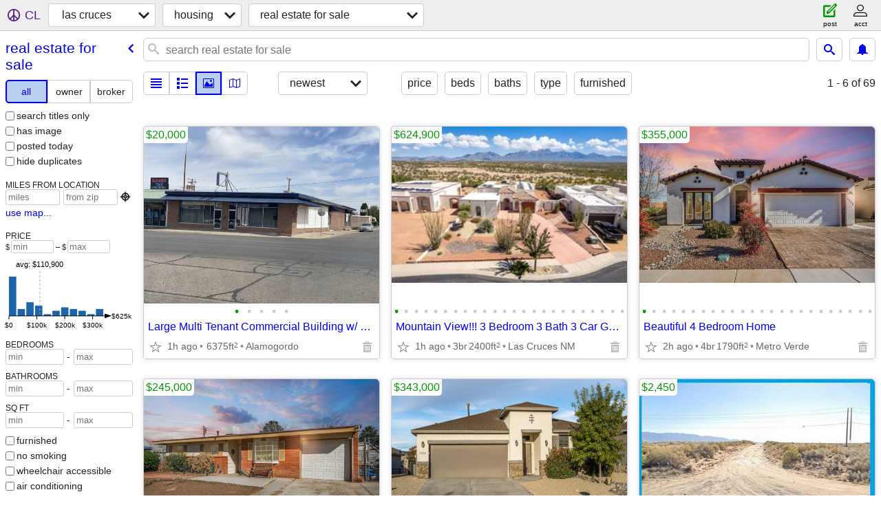

--- FILE ---
content_type: text/html; charset=utf-8
request_url: https://lascruces.craigslist.org/search/rea
body_size: 9263
content:
<!DOCTYPE html>
<html>
<head>
    
	<meta charset="UTF-8">
	<meta http-equiv="X-UA-Compatible" content="IE=Edge">
	<meta name="viewport" content="width=device-width,initial-scale=1">
	<meta property="og:site_name" content="craigslist">
	<meta name="twitter:card" content="preview">
	<meta property="og:title" content="las cruces real estate - craigslist">
	<meta name="description" content="las cruces real estate - craigslist">
	<meta property="og:description" content="las cruces real estate - craigslist">
	<meta property="og:url" content="https://lascruces.craigslist.org/search/rea">
	<title>las cruces real estate - craigslist</title>
	<link rel="canonical" href="https://lascruces.craigslist.org/search/rea">
	<link rel="alternate" href="https://lascruces.craigslist.org/search/rea" hreflang="x-default">



    <link rel="icon" href="/favicon.ico" id="favicon" />

<script type="application/ld+json" id="ld_searchpage_data" >
    {"description":"Real Estate in Las Cruces, NM","@type":"SearchResultsPage","breadcrumb":{"@context":"https://schema.org","@type":"BreadcrumbList","itemListElement":[{"item":"https://lascruces.craigslist.org","@type":"ListItem","position":1,"name":"lascruces.craigslist.org"},{"@type":"ListItem","item":"https://lascruces.craigslist.org/search/hhh","name":"housing","position":2},{"@type":"ListItem","item":"https://lascruces.craigslist.org/search/rea","position":3,"name":"real estate for sale"}]},"@context":"https://schema.org"}
</script>


<script type="application/ld+json" id="ld_searchpage_results" >
    {"@context":"https://schema.org","@type":"ItemList","itemListElement":[{"item":{"address":{"addressRegion":"NM","@type":"PostalAddress","addressLocality":"Las Cruces","postalCode":"","streetAddress":"","addressCountry":""},"numberOfBedrooms":3,"name":"Mountain View!!!  3 Bedroom 3 Bath 3 Car Garage!!!! 2400 Square Feet!!","@context":"http://schema.org","latitude":32.3714662619682,"@type":"House","numberOfBathroomsTotal":3,"longitude":-106.726172598741},"@type":"ListItem","position":"0"},{"position":"1","item":{"@type":"House","latitude":32.3897779930995,"@context":"http://schema.org","numberOfBathroomsTotal":3,"longitude":-106.742968283547,"address":{"postalCode":"","streetAddress":"","addressCountry":"","addressRegion":"NM","@type":"PostalAddress","addressLocality":"Dona Ana"},"numberOfBedrooms":4,"name":"Beautiful 4 Bedroom Home"},"@type":"ListItem"},{"@type":"ListItem","item":{"longitude":-106.753903183067,"numberOfBathroomsTotal":2,"latitude":32.2900982336548,"@type":"House","@context":"http://schema.org","name":"Now for sale 3 Bedroom Home in Las Cruces","numberOfBedrooms":3,"address":{"addressRegion":"NM","@type":"PostalAddress","addressLocality":"Las Cruces","streetAddress":"","postalCode":"","addressCountry":""}},"position":"2"},{"position":"3","item":{"latitude":32.3731089319667,"@type":"House","@context":"http://schema.org","longitude":-106.76828786147,"numberOfBathroomsTotal":2,"numberOfBedrooms":4,"address":{"addressLocality":"Dona Ana","@type":"PostalAddress","addressRegion":"NM","addressCountry":"","postalCode":"","streetAddress":""},"name":"4 Bedroom home in Parkhill Estates"},"@type":"ListItem"},{"@type":"ListItem","item":{"address":{"addressLocality":"Los Lunas","addressRegion":"NM","@type":"PostalAddress","addressCountry":"","postalCode":"","streetAddress":""},"name":"Spacious 0.59 Acres Lot","@context":"http://schema.org","latitude":34.7806008106324,"@type":"Place","longitude":-106.711498576651},"position":"4"},{"position":"5","item":{"latitude":33.3660035379138,"@type":"Apartment","@context":"http://schema.org","longitude":-105.65833396728,"numberOfBathroomsTotal":2,"numberOfBedrooms":2,"address":{"@type":"PostalAddress","addressRegion":"NM","addressLocality":"Ruidoso","streetAddress":"","postalCode":"","addressCountry":""},"name":"Beautifully Renovated Condo/Your New Mountain Retreat (2 Bed, 2 Baths)"},"@type":"ListItem"},{"item":{"latitude":32.6582797668705,"@type":"House","@context":"http://schema.org","longitude":-107.102447733771,"numberOfBathroomsTotal":3,"numberOfBedrooms":4,"address":{"postalCode":"","streetAddress":"","addressCountry":"","@type":"PostalAddress","addressRegion":"NM","addressLocality":"Hatch"},"name":"WILL CONSIDER TRADE!! SOUTHWEST HOME 3.68 ACRES WATER RIGHTS!"},"@type":"ListItem","position":"6"},{"position":"7","item":{"numberOfBedrooms":3,"address":{"@type":"PostalAddress","addressRegion":"NM","addressLocality":"Alamogordo","postalCode":"","streetAddress":"","addressCountry":""},"name":"1994 Oakcreek - 3BR/2BA Manufactured Home in 55+ Community","@context":"http://schema.org","latitude":32.8649783021574,"@type":"House","longitude":-105.992726460445,"numberOfBathroomsTotal":2},"@type":"ListItem"},{"position":"8","@type":"ListItem","item":{"@context":"http://schema.org","@type":"House","latitude":32.8642953364656,"numberOfBathroomsTotal":2,"longitude":-105.99185212685,"address":{"addressLocality":"Alamogordo","@type":"PostalAddress","addressRegion":"NM","addressCountry":"","postalCode":"","streetAddress":""},"numberOfBedrooms":2,"name":"2001 Clayton - 2BR/2BA MANUFACTURED HOME IN 55+ COMMUNITY"}},{"position":"9","@type":"ListItem","item":{"numberOfBedrooms":3,"address":{"addressCountry":"","postalCode":"","streetAddress":"","addressLocality":"Alamogordo","addressRegion":"NM","@type":"PostalAddress"},"name":"RENT-TO-OWN Opportunity","@context":"http://schema.org","@type":"House","latitude":32.912683914093,"longitude":-105.945413897557,"numberOfBathroomsTotal":2}},{"position":"10","@type":"ListItem","item":{"longitude":-106.681797017511,"@type":"Place","latitude":35.2492980487158,"@context":"http://schema.org","name":"Amazing Lot 1 Acre in Sandoval County","address":{"addressLocality":"Corrales","@type":"PostalAddress","addressRegion":"NM","addressCountry":"","streetAddress":"","postalCode":""}}},{"position":"11","@type":"ListItem","item":{"latitude":32.4239938867073,"@type":"Place","@context":"http://schema.org","longitude":-106.636000500949,"numberOfBathroomsTotal":1,"address":{"addressLocality":"Organ","addressRegion":"NM","@type":"PostalAddress","addressCountry":"","streetAddress":"","postalCode":""},"name":"SHOP for Rent 🚚"}},{"position":"12","item":{"numberOfBathroomsTotal":2,"longitude":-105.953398064432,"latitude":32.9774000700073,"@type":"House","@context":"http://schema.org","name":"HUGE 4 Bed-2 Bath Fixer Upper w/ INVESTOR FINANCING!","address":{"addressCountry":"","postalCode":"","streetAddress":"","addressLocality":"Alamogordo","@type":"PostalAddress","addressRegion":"NM"},"numberOfBedrooms":4},"@type":"ListItem"},{"@type":"ListItem","item":{"address":{"postalCode":"","streetAddress":"","addressCountry":"","@type":"PostalAddress","addressRegion":"NM","addressLocality":"Alamogordo"},"numberOfBedrooms":5,"name":"Distribution Facility w/ Loading Docks, Garages, RV, Office, Apartment","latitude":32.8932004842706,"@type":"Apartment","@context":"http://schema.org","numberOfBathroomsTotal":3,"longitude":-105.948500994157},"position":"13"},{"position":"14","@type":"ListItem","item":{"@context":"http://schema.org","@type":"Apartment","latitude":33.1480011182873,"longitude":-105.863499267507,"address":{"postalCode":"","streetAddress":"","addressCountry":"","@type":"PostalAddress","addressRegion":"NM","addressLocality":"Bent"},"name":"Storage Units For Sale--SELLER FINANCING AVAILABLE"}},{"position":"15","item":{"name":"Oversize Storage Units For Sale---Seller Financing!!!","address":{"addressCountry":"","streetAddress":"","postalCode":"","addressLocality":"Alamogordo","@type":"PostalAddress","addressRegion":"NM"},"longitude":-105.948500994157,"@context":"http://schema.org","@type":"Apartment","latitude":32.8932004842706},"@type":"ListItem"},{"@type":"ListItem","item":{"address":{"@type":"PostalAddress","addressRegion":"NM","addressLocality":"Alamogordo","streetAddress":"","postalCode":"","addressCountry":""},"name":"Large Multi Tenant Commercial Building w/ Seller Financing Available","@type":"Apartment","latitude":32.8932004842706,"@context":"http://schema.org","longitude":-105.948500994157},"position":"16"},{"item":{"address":{"postalCode":"","streetAddress":"","addressCountry":"","@type":"PostalAddress","addressRegion":"NM","addressLocality":"Las Cruces"},"numberOfBedrooms":3,"name":"FORECLOSURE!!!   Bank-Owned Deal. Investor-Friendly!!!!!","@type":"Apartment","latitude":32.3093014871154,"@context":"http://schema.org","numberOfBathroomsTotal":3,"longitude":-106.775308886291},"@type":"ListItem","position":"17"},{"position":"18","@type":"ListItem","item":{"@context":"http://schema.org","@type":"House","latitude":32.397718042224,"longitude":-106.65786972703,"numberOfBathroomsTotal":3,"numberOfBedrooms":3,"address":{"postalCode":"","streetAddress":"","addressCountry":"","addressRegion":"NM","@type":"PostalAddress","addressLocality":"Organ"},"name":"3 Bed Home For Sale now at 165,000"}},{"position":"19","item":{"numberOfBathroomsTotal":4,"longitude":-106.716726816531,"@context":"http://schema.org","@type":"House","latitude":32.2632557339122,"name":"One-Of-A-Kind Home For Sale","address":{"addressCountry":"","postalCode":"","streetAddress":"","addressLocality":"Las Cruces","addressRegion":"NM","@type":"PostalAddress"},"numberOfBedrooms":5},"@type":"ListItem"},{"@type":"ListItem","item":{"numberOfBedrooms":3,"address":{"postalCode":"","streetAddress":"","addressCountry":"","addressRegion":"NM","@type":"PostalAddress","addressLocality":"Las Cruces"},"name":"3 Bedroom Home in prime location!","@type":"House","latitude":32.3177096427585,"@context":"http://schema.org","longitude":-106.723530690348,"numberOfBathroomsTotal":2},"position":"20"},{"position":"21","@type":"ListItem","item":{"name":"New Duplex Available for sale","numberOfBedrooms":4,"address":{"addressLocality":"Las Cruces","addressRegion":"NM","@type":"PostalAddress","addressCountry":"","streetAddress":"","postalCode":""},"longitude":-106.764237622817,"numberOfBathroomsTotal":3,"latitude":32.3023996375156,"@type":"Apartment","@context":"http://schema.org"}},{"item":{"numberOfBathroomsTotal":3,"longitude":-106.753903183067,"@context":"http://schema.org","@type":"Apartment","latitude":32.2900982336548,"name":"Tri-Plex For Sale on Main Street, Las Cruces.","address":{"addressLocality":"Las Cruces","addressRegion":"NM","@type":"PostalAddress","addressCountry":"","streetAddress":"","postalCode":""},"numberOfBedrooms":3},"@type":"ListItem","position":"22"},{"item":{"name":"Charming 3 bed home now available for $339,000","numberOfBedrooms":3,"address":{"@type":"PostalAddress","addressRegion":"NM","addressLocality":"Las Cruces","postalCode":"","streetAddress":"","addressCountry":""},"longitude":-106.72990198103,"numberOfBathroomsTotal":2,"@type":"House","latitude":32.2934007623858,"@context":"http://schema.org"},"@type":"ListItem","position":"23"},{"position":"24","@type":"ListItem","item":{"name":"2007 72 x 18 Solitaire Mobile Home","address":{"addressCountry":"","streetAddress":"","postalCode":"","addressLocality":"Mesilla","@type":"PostalAddress","addressRegion":"NM"},"numberOfBedrooms":3,"numberOfBathroomsTotal":2,"longitude":-106.815409056455,"@context":"http://schema.org","latitude":32.2783399937838,"@type":"House"}},{"item":{"name":"2017 Clayton - 3BR/2BA Manufactured Home in 55+ Community","address":{"addressLocality":"Alamogordo","@type":"PostalAddress","addressRegion":"NM","addressCountry":"","streetAddress":"","postalCode":""},"longitude":-105.948500994157,"@context":"http://schema.org","latitude":32.8932004842706,"@type":"House"},"@type":"ListItem","position":"25"},{"position":"26","item":{"address":{"postalCode":"","streetAddress":"","addressCountry":"","@type":"PostalAddress","addressRegion":"NM","addressLocality":"Alamogordo"},"name":"Large Lot for sale","@context":"http://schema.org","latitude":32.9092925769038,"@type":"Apartment","longitude":-105.922395891096},"@type":"ListItem"},{"position":"27","item":{"address":{"addressRegion":"NM","@type":"PostalAddress","addressLocality":"Los Lunas","streetAddress":"","postalCode":"","addressCountry":""},"name":"Located just east of Belen, this 2.5-Acre","@type":"Place","latitude":34.7806008106324,"@context":"http://schema.org","longitude":-106.711498576651},"@type":"ListItem"},{"item":{"name":"2001 Karsten - 3/2 NEWLY REMODELED Manufactured Home in 55+ Community","address":{"@type":"PostalAddress","addressRegion":"NM","addressLocality":"Alamogordo","postalCode":"","streetAddress":"","addressCountry":""},"numberOfBedrooms":3,"numberOfBathroomsTotal":2,"longitude":-105.990281076576,"@context":"http://schema.org","@type":"House","latitude":32.8660778081662},"@type":"ListItem","position":"28"},{"item":{"@context":"http://schema.org","latitude":32.8932004842706,"@type":"Place","longitude":-105.948500994157,"address":{"@type":"PostalAddress","addressRegion":"NM","addressLocality":"Alamogordo","streetAddress":"","postalCode":"","addressCountry":""},"name":"5 ACRE LOT - SOUTH GATE ESTATES LOT 13,ALAMOGORDO, NM,$20K FULL PRICE"},"@type":"ListItem","position":"29"},{"position":"30","item":{"name":"Blowout Sale on Mobile Homes","address":{"addressCountry":"","streetAddress":"","postalCode":"","addressLocality":"Mesilla Park","@type":"PostalAddress","addressRegion":"NM"},"numberOfBedrooms":3,"numberOfBathroomsTotal":2,"longitude":-106.714697972979,"latitude":32.210001025731,"@type":"House","@context":"http://schema.org"},"@type":"ListItem"},{"position":"31","item":{"name":"Residential Rental Properties - 3 Homes","address":{"@type":"PostalAddress","addressRegion":"NM","addressLocality":"Alamogordo","postalCode":"","streetAddress":"","addressCountry":""},"longitude":-105.949894427515,"@context":"http://schema.org","@type":"House","latitude":32.9082165621646},"@type":"ListItem"},{"item":{"longitude":-105.694498490349,"numberOfBathroomsTotal":1,"@type":"House","latitude":32.6295006697804,"@context":"http://schema.org","name":"CABIN","address":{"@type":"PostalAddress","addressRegion":"NM","addressLocality":"Timberon","streetAddress":"","postalCode":"","addressCountry":""}},"@type":"ListItem","position":"32"},{"item":{"address":{"addressLocality":"Deming","@type":"PostalAddress","addressRegion":"NM","addressCountry":"","streetAddress":"","postalCode":""},"name":"TWO 1/2 ACRE LOTS","@context":"http://schema.org","@type":"Place","latitude":32.23179805913,"longitude":-107.746604129279},"@type":"ListItem","position":"33"},{"item":{"address":{"addressCountry":"","postalCode":"","streetAddress":"","addressLocality":"Rodeo","@type":"PostalAddress","addressRegion":"NM"},"name":"20 Acres near Animas, NM For Sale By Owner","@context":"http://schema.org","latitude":32.0529985577599,"@type":"Place","longitude":-108.906900960136},"@type":"ListItem","position":"34"},{"@type":"ListItem","item":{"numberOfBedrooms":3,"address":{"addressCountry":"","streetAddress":"","postalCode":"","addressLocality":"White Sands Missile Range","addressRegion":"NM","@type":"PostalAddress"},"name":"3 bedroom, 2 bath,  1 ACRE LEVEL LOT","latitude":32.2239004088824,"@type":"House","@context":"http://schema.org","longitude":-106.263101806206,"numberOfBathroomsTotal":2},"position":"35"},{"position":"36","item":{"address":{"addressLocality":"Fairacres","@type":"PostalAddress","addressRegion":"NM","addressCountry":"","streetAddress":"","postalCode":""},"name":"140 ACRES for 224K. ON I-10.","@context":"http://schema.org","latitude":32.2434342589907,"@type":"Apartment","longitude":-107.297306096222},"@type":"ListItem"},{"item":{"numberOfBathroomsTotal":2,"longitude":-106.804098296622,"@type":"House","latitude":32.3223981563958,"@context":"http://schema.org","name":"3-Bed 2-Bath Fixer-Upper w/ Casita Available!","address":{"addressCountry":"","streetAddress":"","postalCode":"","addressLocality":"Las Cruces","@type":"PostalAddress","addressRegion":"NM"},"numberOfBedrooms":3},"@type":"ListItem","position":"37"},{"position":"38","item":{"address":{"addressCountry":"","postalCode":"","streetAddress":"","addressLocality":"Las Cruces","addressRegion":"NM","@type":"PostalAddress"},"name":"Off Market Investment Property - Las Cruces","@context":"http://schema.org","@type":"Apartment","latitude":32.3223981563958,"longitude":-106.804098296622},"@type":"ListItem"},{"position":"39","@type":"ListItem","item":{"address":{"addressCountry":"","streetAddress":"","postalCode":"","addressLocality":"Tyrone","addressRegion":"NM","@type":"PostalAddress"},"name":"1.9  Acres, Silver City New Mexico","@context":"http://schema.org","latitude":32.6497931160095,"@type":"Place","longitude":-108.330201750634}},{"@type":"ListItem","item":{"numberOfBathroomsTotal":2,"longitude":-105.991405219769,"@type":"House","latitude":32.8651971720351,"@context":"http://schema.org","name":"2006 Patriot - 3BR/2BA MANUFACTURED HOME IN 55+ COMMUNITY","address":{"addressCountry":"","postalCode":"","streetAddress":"","addressLocality":"Alamogordo","@type":"PostalAddress","addressRegion":"NM"},"numberOfBedrooms":3},"position":"40"},{"@type":"ListItem","item":{"name":"I BUY DISTRESSSED MULTIFAMILY PROPERTIES 5 to 50 Units plus","address":{"addressCountry":"","streetAddress":"","postalCode":"","addressLocality":"Las Cruces","addressRegion":"NM","@type":"PostalAddress"},"longitude":-106.753903183067,"@context":"http://schema.org","latitude":32.2900982336548,"@type":"Apartment"},"position":"41"},{"@type":"ListItem","item":{"name":"Columbus / Deming, NM - 10 Acres - $196 Monthly Payments","address":{"@type":"PostalAddress","addressRegion":"NM","addressLocality":"Columbus","postalCode":"","streetAddress":"","addressCountry":""},"longitude":-107.60155699866,"latitude":31.9077646429002,"@type":"Place","@context":"http://schema.org"},"position":"42"},{"position":"43","@type":"ListItem","item":{"name":"BLOWOUT Home Sale","numberOfBedrooms":3,"address":{"addressLocality":"Mesilla Park","addressRegion":"NM","@type":"PostalAddress","addressCountry":"","postalCode":"","streetAddress":""},"longitude":-106.714697972979,"numberOfBathroomsTotal":2,"latitude":32.210001025731,"@type":"House","@context":"http://schema.org"}},{"position":"44","item":{"latitude":32.2239004088824,"@type":"Place","@context":"http://schema.org","longitude":-106.263101806206,"address":{"addressCountry":"","streetAddress":"","postalCode":"","addressLocality":"White Sands Missile Range","@type":"PostalAddress","addressRegion":"NM"},"name":"GREAT DEAL - VACANT LAND"},"@type":"ListItem"},{"position":"45","item":{"name":"MUST SELL VACANT LAND","address":{"@type":"PostalAddress","addressRegion":"NM","addressLocality":"Las Cruces","postalCode":"","streetAddress":"","addressCountry":""},"longitude":-106.804098296622,"@type":"Place","latitude":32.3223981563958,"@context":"http://schema.org"},"@type":"ListItem"},{"position":"46","@type":"ListItem","item":{"@context":"http://schema.org","@type":"House","latitude":32.210001025731,"longitude":-106.714697972979,"numberOfBathroomsTotal":2,"numberOfBedrooms":3,"address":{"addressLocality":"Mesilla Park","addressRegion":"NM","@type":"PostalAddress","addressCountry":"","postalCode":"","streetAddress":""},"name":"Unbelievable Deal on Mobile Home"}},{"position":"47","item":{"numberOfBedrooms":3,"address":{"addressRegion":"NM","@type":"PostalAddress","addressLocality":"Las Cruces","streetAddress":"","postalCode":"","addressCountry":""},"name":"Charming 3BR/3BA Alameda Home w/ Multiple Living Areas + Large Yard","@context":"http://schema.org","latitude":32.3252331515659,"@type":"House","longitude":-106.788859911103,"numberOfBathroomsTotal":3},"@type":"ListItem"},{"item":{"@context":"http://schema.org","@type":"House","latitude":32.210001025731,"longitude":-106.714697972979,"numberOfBathroomsTotal":2,"numberOfBedrooms":3,"address":{"addressRegion":"NM","@type":"PostalAddress","addressLocality":"Mesilla Park","postalCode":"","streetAddress":"","addressCountry":""},"name":"New Mobile Home Available! Price Drop!"},"@type":"ListItem","position":"48"},{"position":"49","item":{"longitude":-107.26689808012,"latitude":33.160599314286,"@type":"House","@context":"http://schema.org","name":"TrC..E.Butte","address":{"addressLocality":"Williamsburg","@type":"PostalAddress","addressRegion":"NM","addressCountry":"","streetAddress":"","postalCode":""}},"@type":"ListItem"},{"item":{"@context":"http://schema.org","latitude":32.1800061121997,"@type":"Place","longitude":-106.702574186035,"address":{"@type":"PostalAddress","addressRegion":"NM","addressLocality":"San Miguel","postalCode":"","streetAddress":"","addressCountry":""},"name":"1 acre Lot available for Owner Financing!"},"@type":"ListItem","position":"50"},{"item":{"name":"1 acre Lot available for Owner Financing!","address":{"addressLocality":"San Miguel","addressRegion":"NM","@type":"PostalAddress","addressCountry":"","postalCode":"","streetAddress":""},"longitude":-106.70359920753,"@type":"Place","latitude":32.1796783803409,"@context":"http://schema.org"},"@type":"ListItem","position":"51"},{"item":{"longitude":-106.704808148478,"numberOfBathroomsTotal":2,"latitude":32.1792681425596,"@type":"Place","@context":"http://schema.org","name":"1 acre Lot available for Owner Financing!","address":{"@type":"PostalAddress","addressRegion":"NM","addressLocality":"San Miguel","postalCode":"","streetAddress":"","addressCountry":""}},"@type":"ListItem","position":"52"},{"item":{"@context":"http://schema.org","@type":"House","latitude":32.210001025731,"numberOfBathroomsTotal":2,"longitude":-106.714697972979,"address":{"addressCountry":"","streetAddress":"","postalCode":"","addressLocality":"Mesilla Park","addressRegion":"NM","@type":"PostalAddress"},"numberOfBedrooms":3,"name":"$8000 Price Drop - Mobile Homes for Sale"},"@type":"ListItem","position":"53"},{"@type":"ListItem","item":{"longitude":-106.714697972979,"latitude":32.210001025731,"@type":"Place","@context":"http://schema.org","name":"Land for a Mobile Home","address":{"addressLocality":"Mesilla Park","addressRegion":"NM","@type":"PostalAddress","addressCountry":"","postalCode":"","streetAddress":""}},"position":"54"},{"item":{"longitude":-106.253414235806,"@context":"http://schema.org","latitude":32.2195081144251,"@type":"Apartment","name":"Address Rental,  alquiler de direccion","address":{"addressLocality":"White Sands Missile Range","addressRegion":"NM","@type":"PostalAddress","addressCountry":"","postalCode":"","streetAddress":""}},"@type":"ListItem","position":"55"},{"position":"56","item":{"name":"Prime Buildable 7 Acres Land in Hanover, NM","address":{"addressCountry":"","postalCode":"","streetAddress":"","addressLocality":"Bayard","addressRegion":"NM","@type":"PostalAddress"},"longitude":-107.954500146357,"@context":"http://schema.org","latitude":32.8045003150534,"@type":"Place"},"@type":"ListItem"},{"item":{"longitude":-108.330201750634,"@context":"http://schema.org","latitude":32.6497931160095,"@type":"Place","name":"Spacious 6-Acre Lot in Grant County, NM","address":{"addressLocality":"Tyrone","addressRegion":"NM","@type":"PostalAddress","addressCountry":"","postalCode":"","streetAddress":""}},"@type":"ListItem","position":"57"},{"position":"58","@type":"ListItem","item":{"address":{"addressCountry":"","streetAddress":"","postalCode":"","addressLocality":"Organ","addressRegion":"NM","@type":"PostalAddress"},"name":"7563 El Centro Boulevard","@context":"http://schema.org","latitude":32.4317941341298,"@type":"Place","longitude":-106.679556752532}},{"@type":"ListItem","item":{"address":{"addressLocality":"Las Cruces","@type":"PostalAddress","addressRegion":"NM","addressCountry":"","postalCode":"","streetAddress":""},"name":"Off-Grid 0.17 Acre Lot in Los Lunas","@context":"http://schema.org","@type":"Place","latitude":32.5834996072852,"longitude":-106.771402460044},"position":"59"},{"position":"60","item":{"name":"🚨OPEN HOUSES TOMORROW🚨 New Las Cruces Homes!","address":{"addressCountry":"","streetAddress":"","postalCode":"","addressLocality":"Organ","@type":"PostalAddress","addressRegion":"NM"},"numberOfBedrooms":3,"numberOfBathroomsTotal":2,"longitude":-106.677971951271,"@context":"http://schema.org","@type":"House","latitude":32.4181474253661},"@type":"ListItem"},{"item":{"name":"New Mobile Homes For Sale","numberOfBedrooms":3,"address":{"addressCountry":"","streetAddress":"","postalCode":"","addressLocality":"Mesilla Park","addressRegion":"NM","@type":"PostalAddress"},"longitude":-106.714697972979,"numberOfBathroomsTotal":2,"@type":"House","latitude":32.210001025731,"@context":"http://schema.org"},"@type":"ListItem","position":"61"}]}
</script>

    <style>
        body {
            font-family: sans-serif;
        }

        #no-js {
            position: fixed;
            z-index: 100000;
            top: 0;
            bottom: 0;
            left: 0;
            right: 0;
            overflow:auto;
            margin: 0;
            background: transparent;
        }

        #no-js h1 {
            margin: 0;
            padding: .5em;
            color: #00E;
            background-color: #cccccc;
        }

        #no-js  p {
            margin: 1em;
        }

        .no-js header,
        .no-js form,
        .no-js .tsb,
        .unsupported-browser header,
        .unsupported-browser form,
        .unsupported-browser .tsb {
            display: none;
        }

        #curtain {
            display: none;
            position: fixed;
            z-index: 9000;
            top: 0;
            bottom: 0;
            left: 0;
            right: 0;
            margin: 0;
            padding: 0;
            border: 0;
            background: transparent;
        }

        .show-curtain #curtain {
            display: block;
        }

        #curtain .cover,
        #curtain .content {
            position: absolute;
            display: block;
            top: 0;
            bottom: 0;
            left: 0;
            right: 0;
            margin: 0;
            padding: 0;
            border: 0;
        }

        #curtain .cover {
            z-index: 1;
            background-color: white;
        }

        .show-curtain #curtain .cover {
            opacity: 0.7;
        }

        .show-curtain.clear #curtain .cover {
            opacity: 0;
        }

        .show-curtain.opaque #curtain .cover {
            opacity: 1;
        }

        #curtain .content {
            z-index: 2;
            background: transparent;
            color: #00E;

            display: flex;
            flex-direction: column;
            justify-content: center;
            align-items: center;
        }

        .unrecoverable #curtain .content,
        .unsupported-browser #curtain .content {
            display: block;
            align-items: start;
        }

        #curtain h1 {
            margin: 0;
            padding: .5em;
            background-color: #cccccc;
        }

        #curtain  p {
            margin: 1em;
            color: black;
        }

        .pacify #curtain .icom-:after {
            content: "\eb23";
        }

        #curtain .text {
            display: none;
        }

        .loading #curtain .text.loading,
        .reading #curtain .text.reading,
        .writing #curtain .text.writing,
        .saving #curtain .text.saving,
        .searching #curtain .text.searching,
        .unrecoverable #curtain .text.unrecoverable,
        .message #curtain .text.message {
            display: block;
        }

        .unrecoverable #curtain .text.unrecoverable {
        }

        @keyframes rotate {
            from {
                transform: rotate(0deg);
            }
            to {
                transform: rotate(359deg);
            }
        }

        .pacify #curtain .icom- {
            font-size: 3em;
            animation: rotate 2s infinite linear;
        }
    </style>

    <style>
        body {
            margin: 0;
            border: 0;
            padding: 0;
        }

        ol.cl-static-search-results, .cl-static-header {
            display:none;
        }

        .no-js ol.cl-static-search-results, .no-js .cl-static-header {
            display:block;
        }
    </style>


</head>

<body  class="no-js"  >



    <div class="cl-content">
        <main>
        </main>
    </div>

    <div id="curtain">
        <div class="cover"></div>
        <div class="content">
            <div class="icom-"></div>
            <div class="text loading">loading</div>
            <div class="text reading">reading</div>
            <div class="text writing">writing</div>
            <div class="text saving">saving</div>
            <div class="text searching">searching</div>
            <div id="curtainText" class="text message"></div>
            <div class="text unrecoverable">
                 <p><a id="cl-unrecoverable-hard-refresh" href="#" onclick="location.reload(true);">refresh the page.</a></p>
             </div>
         </div>
    </div>



    <script>
        (function() {
            try {
                window.onpageshow = function(event) {
                    if (event.persisted && cl.upTime()>1000 && /iPhone/.test(navigator.userAgent)) {
                        window.location.reload();
                    }
                };

                window.addEventListener('DOMContentLoaded', function() {
                    document.body.classList.remove('no-js');
                });
                document.body.classList.remove('no-js');
            } catch(e) {
                console.log(e);
            }
        })();
    </script>

    
     
     <script src="https://www.craigslist.org/static/www/d58afecda5261cb9fcb91b2d144412254d004485.js" crossorigin="anonymous"></script>
     <script>
         window.cl.init(
             'https://www.craigslist.org/static/www/',
             '',
             'www',
             'search',
             {
'defaultLocale': "en_US",
'initialCategoryAbbr': "rea",
'location': {"postal":"88006","country":"US","areaId":334,"region":"NM","radius":4.6,"lat":32.312,"lon":-106.778,"url":"lascruces.craigslist.org","city":"Las Cruces"},
'seoLinks': 0
},
             0
         );
     </script>
     

    
    <iframe id="cl-local-storage" src="https://www.craigslist.org/static/www/localStorage-092e9f9e2f09450529e744902aa7cdb3a5cc868d.html" style="display:none;"></iframe>
    


    <script>
        window.cl.specialCurtainMessages = {
            unsupportedBrowser: [
                "We've detected you are using a browser that is missing critical features.",
                "Please visit craigslist from a modern browser."
            ],
            unrecoverableError: [
                "There was an error loading the page."
            ]
        };
    </script>
    <div class="cl-static-header">
        <a href="/">craigslist</a>
            <h1>Real Estate in Las Cruces, NM</h1>
    </div>

    <ol class="cl-static-search-results">
        <li class="cl-static-hub-links">
            <div>see also</div>
        </li>
        <li class="cl-static-search-result" title="Mountain View!!!  3 Bedroom 3 Bath 3 Car Garage!!!! 2400 Square Feet!!">
            <a href="https://lascruces.craigslist.org/reb/d/las-cruces-mountain-view-bedroom-bath/7910325644.html">
                <div class="title">Mountain View!!!  3 Bedroom 3 Bath 3 Car Garage!!!! 2400 Square Feet!!</div>

                <div class="details">
                    <div class="price">$624,900</div>
                    <div class="location">
                        Las Cruces NM
                    </div>
                </div>
            </a>
        </li>
        <li class="cl-static-search-result" title="Beautiful 4 Bedroom Home">
            <a href="https://lascruces.craigslist.org/reb/d/dona-ana-beautiful-bedroom-home/7909657622.html">
                <div class="title">Beautiful 4 Bedroom Home</div>

                <div class="details">
                    <div class="price">$355,000</div>
                    <div class="location">
                        Metro Verde
                    </div>
                </div>
            </a>
        </li>
        <li class="cl-static-search-result" title="Now for sale 3 Bedroom Home in Las Cruces">
            <a href="https://lascruces.craigslist.org/reb/d/las-cruces-now-for-sale-bedroom-home-in/7909659637.html">
                <div class="title">Now for sale 3 Bedroom Home in Las Cruces</div>

                <div class="details">
                    <div class="price">$245,000</div>
                </div>
            </a>
        </li>
        <li class="cl-static-search-result" title="4 Bedroom home in Parkhill Estates">
            <a href="https://lascruces.craigslist.org/reb/d/dona-ana-bedroom-home-in-parkhill/7909661684.html">
                <div class="title">4 Bedroom home in Parkhill Estates</div>

                <div class="details">
                    <div class="price">$343,000</div>
                </div>
            </a>
        </li>
        <li class="cl-static-search-result" title="Spacious 0.59 Acres Lot">
            <a href="https://lascruces.craigslist.org/reo/d/los-lunas-spacious-059-acres-lot/7908535488.html">
                <div class="title">Spacious 0.59 Acres Lot</div>

                <div class="details">
                    <div class="price">$2,450</div>
                </div>
            </a>
        </li>
        <li class="cl-static-search-result" title="Beautifully Renovated Condo/Your New Mountain Retreat (2 Bed, 2 Baths)">
            <a href="https://lascruces.craigslist.org/reo/d/ruidoso-beautifully-renovated-condo/7906448145.html">
                <div class="title">Beautifully Renovated Condo/Your New Mountain Retreat (2 Bed, 2 Baths)</div>

                <div class="details">
                    <div class="price">$216,000</div>
                    <div class="location">
                        Ruidoso, NM
                    </div>
                </div>
            </a>
        </li>
        <li class="cl-static-search-result" title="WILL CONSIDER TRADE!! SOUTHWEST HOME 3.68 ACRES WATER RIGHTS!">
            <a href="https://lascruces.craigslist.org/reo/d/hatch-will-consider-trade-southwest/7906933070.html">
                <div class="title">WILL CONSIDER TRADE!! SOUTHWEST HOME 3.68 ACRES WATER RIGHTS!</div>

                <div class="details">
                    <div class="price">$325,000</div>
                    <div class="location">
                        Rincon NM
                    </div>
                </div>
            </a>
        </li>
        <li class="cl-static-search-result" title="1994 Oakcreek - 3BR/2BA Manufactured Home in 55+ Community">
            <a href="https://lascruces.craigslist.org/reb/d/alamogordo-1994-oakcreek-3br-2ba/7910159598.html">
                <div class="title">1994 Oakcreek - 3BR/2BA Manufactured Home in 55+ Community</div>

                <div class="details">
                    <div class="price">$65,000</div>
                    <div class="location">
                        Alamogordo
                    </div>
                </div>
            </a>
        </li>
        <li class="cl-static-search-result" title="2001 Clayton - 2BR/2BA MANUFACTURED HOME IN 55+ COMMUNITY">
            <a href="https://lascruces.craigslist.org/reb/d/alamogordo-2001-clayton-2br-2ba/7906696386.html">
                <div class="title">2001 Clayton - 2BR/2BA MANUFACTURED HOME IN 55+ COMMUNITY</div>

                <div class="details">
                    <div class="price">$87,000</div>
                    <div class="location">
                        Alamogordo
                    </div>
                </div>
            </a>
        </li>
        <li class="cl-static-search-result" title="RENT-TO-OWN Opportunity">
            <a href="https://lascruces.craigslist.org/reo/d/alamogordo-rent-to-own-opportunity/7905629304.html">
                <div class="title">RENT-TO-OWN Opportunity</div>

                <div class="details">
                    <div class="price">$220,000</div>
                    <div class="location">
                        Alamogordo
                    </div>
                </div>
            </a>
        </li>
        <li class="cl-static-search-result" title="Amazing Lot 1 Acre in Sandoval County">
            <a href="https://lascruces.craigslist.org/reo/d/corrales-amazing-lot-acre-in-sandoval/7910043084.html">
                <div class="title">Amazing Lot 1 Acre in Sandoval County</div>

                <div class="details">
                    <div class="price">$5,750</div>
                </div>
            </a>
        </li>
        <li class="cl-static-search-result" title="SHOP for Rent 🚚">
            <a href="https://lascruces.craigslist.org/reo/d/organ-shop-for-rent/7908526538.html">
                <div class="title">SHOP for Rent 🚚</div>

                <div class="details">
                    <div class="price">$1,200</div>
                    <div class="location">
                        Las Cruces
                    </div>
                </div>
            </a>
        </li>
        <li class="cl-static-search-result" title="HUGE 4 Bed-2 Bath Fixer Upper w/ INVESTOR FINANCING!">
            <a href="https://lascruces.craigslist.org/reo/d/alamogordo-huge-bed-bath-fixer-upper/7903949071.html">
                <div class="title">HUGE 4 Bed-2 Bath Fixer Upper w/ INVESTOR FINANCING!</div>

                <div class="details">
                    <div class="price">$2,000</div>
                    <div class="location">
                        La Luz
                    </div>
                </div>
            </a>
        </li>
        <li class="cl-static-search-result" title="Distribution Facility w/ Loading Docks, Garages, RV, Office, Apartment">
            <a href="https://lascruces.craigslist.org/reo/d/alamogordo-distribution-facility/7909572547.html">
                <div class="title">Distribution Facility w/ Loading Docks, Garages, RV, Office, Apartment</div>

                <div class="details">
                    <div class="price">$7,000</div>
                    <div class="location">
                        Alamogordo
                    </div>
                </div>
            </a>
        </li>
        <li class="cl-static-search-result" title="Storage Units For Sale--SELLER FINANCING AVAILABLE">
            <a href="https://lascruces.craigslist.org/reo/d/bent-storage-units-for-sale-seller/7905602319.html">
                <div class="title">Storage Units For Sale--SELLER FINANCING AVAILABLE</div>

                <div class="details">
                    <div class="price">$20,000</div>
                    <div class="location">
                        Bent
                    </div>
                </div>
            </a>
        </li>
        <li class="cl-static-search-result" title="Oversize Storage Units For Sale---Seller Financing!!!">
            <a href="https://lascruces.craigslist.org/reo/d/alamogordo-oversize-storage-units-for/7910038771.html">
                <div class="title">Oversize Storage Units For Sale---Seller Financing!!!</div>

                <div class="details">
                    <div class="price">$2,000</div>
                    <div class="location">
                        Alamogordo
                    </div>
                </div>
            </a>
        </li>
        <li class="cl-static-search-result" title="Large Multi Tenant Commercial Building w/ Seller Financing Available">
            <a href="https://lascruces.craigslist.org/reo/d/alamogordo-large-multi-tenant/7910021763.html">
                <div class="title">Large Multi Tenant Commercial Building w/ Seller Financing Available</div>

                <div class="details">
                    <div class="price">$20,000</div>
                    <div class="location">
                        Alamogordo
                    </div>
                </div>
            </a>
        </li>
        <li class="cl-static-search-result" title="FORECLOSURE!!!   Bank-Owned Deal. Investor-Friendly!!!!!">
            <a href="https://lascruces.craigslist.org/reb/d/las-cruces-foreclosure-bank-owned-deal/7906928998.html">
                <div class="title">FORECLOSURE!!!   Bank-Owned Deal. Investor-Friendly!!!!!</div>

                <div class="details">
                    <div class="price">$170,000</div>
                    <div class="location">
                        Las Cruces NM
                    </div>
                </div>
            </a>
        </li>
        <li class="cl-static-search-result" title="3 Bed Home For Sale now at 165,000">
            <a href="https://lascruces.craigslist.org/reb/d/organ-bed-home-for-sale-now-at/7908441627.html">
                <div class="title">3 Bed Home For Sale now at 165,000</div>

                <div class="details">
                    <div class="price">$165,000</div>
                    <div class="location">
                        Las Cruces
                    </div>
                </div>
            </a>
        </li>
        <li class="cl-static-search-result" title="One-Of-A-Kind Home For Sale">
            <a href="https://lascruces.craigslist.org/reb/d/las-cruces-one-of-kind-home-for-sale/7908443991.html">
                <div class="title">One-Of-A-Kind Home For Sale</div>

                <div class="details">
                    <div class="price">$590,000</div>
                </div>
            </a>
        </li>
        <li class="cl-static-search-result" title="3 Bedroom Home in prime location!">
            <a href="https://lascruces.craigslist.org/reb/d/las-cruces-bedroom-home-in-prime/7908448191.html">
                <div class="title">3 Bedroom Home in prime location!</div>

                <div class="details">
                    <div class="price">$280,000</div>
                </div>
            </a>
        </li>
        <li class="cl-static-search-result" title="New Duplex Available for sale">
            <a href="https://lascruces.craigslist.org/reb/d/las-cruces-new-duplex-available-for-sale/7908449172.html">
                <div class="title">New Duplex Available for sale</div>

                <div class="details">
                    <div class="price">$350,000</div>
                </div>
            </a>
        </li>
        <li class="cl-static-search-result" title="Tri-Plex For Sale on Main Street, Las Cruces.">
            <a href="https://lascruces.craigslist.org/reb/d/las-cruces-tri-plex-for-sale-on-main/7908450421.html">
                <div class="title">Tri-Plex For Sale on Main Street, Las Cruces.</div>

                <div class="details">
                    <div class="price">$230,000</div>
                </div>
            </a>
        </li>
        <li class="cl-static-search-result" title="Charming 3 bed home now available for $339,000">
            <a href="https://lascruces.craigslist.org/reb/d/las-cruces-charming-bed-home-now/7908446500.html">
                <div class="title">Charming 3 bed home now available for $339,000</div>

                <div class="details">
                    <div class="price">$339,000</div>
                </div>
            </a>
        </li>
        <li class="cl-static-search-result" title="2007 72 x 18 Solitaire Mobile Home">
            <a href="https://lascruces.craigslist.org/reo/d/mesilla-18-solitaire-mobile-home/7905049465.html">
                <div class="title">2007 72 x 18 Solitaire Mobile Home</div>

                <div class="details">
                    <div class="price">$94,500</div>
                    <div class="location">
                        Trails West 55+ Community Las Cruces NM
                    </div>
                </div>
            </a>
        </li>
        <li class="cl-static-search-result" title="2017 Clayton - 3BR/2BA Manufactured Home in 55+ Community">
            <a href="https://lascruces.craigslist.org/reb/d/alamogordo-2017-clayton-3br-2ba/7909904972.html">
                <div class="title">2017 Clayton - 3BR/2BA Manufactured Home in 55+ Community</div>

                <div class="details">
                    <div class="price">$210,000</div>
                    <div class="location">
                        Alamogordo
                    </div>
                </div>
            </a>
        </li>
        <li class="cl-static-search-result" title="Large Lot for sale">
            <a href="https://lascruces.craigslist.org/reo/d/alamogordo-large-lot-for-sale/7905164828.html">
                <div class="title">Large Lot for sale</div>

                <div class="details">
                    <div class="price">$35,000</div>
                    <div class="location">
                        El Paso
                    </div>
                </div>
            </a>
        </li>
        <li class="cl-static-search-result" title="Located just east of Belen, this 2.5-Acre">
            <a href="https://lascruces.craigslist.org/reo/d/los-lunas-located-just-east-of-belen/7908314024.html">
                <div class="title">Located just east of Belen, this 2.5-Acre</div>

                <div class="details">
                    <div class="price">$4,900</div>
                </div>
            </a>
        </li>
        <li class="cl-static-search-result" title="2001 Karsten - 3/2 NEWLY REMODELED Manufactured Home in 55+ Community">
            <a href="https://lascruces.craigslist.org/reb/d/alamogordo-2001-karsten-newly-remodeled/7906696591.html">
                <div class="title">2001 Karsten - 3/2 NEWLY REMODELED Manufactured Home in 55+ Community</div>

                <div class="details">
                    <div class="price">$178,000</div>
                    <div class="location">
                        Alamogordo
                    </div>
                </div>
            </a>
        </li>
        <li class="cl-static-search-result" title="5 ACRE LOT - SOUTH GATE ESTATES LOT 13,ALAMOGORDO, NM,$20K FULL PRICE">
            <a href="https://lascruces.craigslist.org/reo/d/alamogordo-acre-lot-south-gate-estates/7902899173.html">
                <div class="title">5 ACRE LOT - SOUTH GATE ESTATES LOT 13,ALAMOGORDO, NM,$20K FULL PRICE</div>

                <div class="details">
                    <div class="price">$20,000</div>
                </div>
            </a>
        </li>
        <li class="cl-static-search-result" title="Blowout Sale on Mobile Homes">
            <a href="https://lascruces.craigslist.org/reb/d/mesilla-park-blowout-sale-on-mobile/7909530845.html">
                <div class="title">Blowout Sale on Mobile Homes</div>

                <div class="details">
                    <div class="price">$59,900</div>
                    <div class="location">
                        Las Cruces
                    </div>
                </div>
            </a>
        </li>
        <li class="cl-static-search-result" title="Residential Rental Properties - 3 Homes">
            <a href="https://lascruces.craigslist.org/reo/d/alamogordo-residential-rental/7904054723.html">
                <div class="title">Residential Rental Properties - 3 Homes</div>

                <div class="details">
                    <div class="price">$240,000</div>
                    <div class="location">
                        Alamogordo
                    </div>
                </div>
            </a>
        </li>
        <li class="cl-static-search-result" title="CABIN">
            <a href="https://lascruces.craigslist.org/reo/d/timberon-cabin/7904811147.html">
                <div class="title">CABIN</div>

                <div class="details">
                    <div class="price">$45</div>
                    <div class="location">
                        TIMBERON, NM
                    </div>
                </div>
            </a>
        </li>
        <li class="cl-static-search-result" title="TWO 1/2 ACRE LOTS">
            <a href="https://lascruces.craigslist.org/reo/d/deming-two-2-acre-lots/7909269374.html">
                <div class="title">TWO 1/2 ACRE LOTS</div>

                <div class="details">
                    <div class="price">$2,400</div>
                    <div class="location">
                        DEMING
                    </div>
                </div>
            </a>
        </li>
        <li class="cl-static-search-result" title="20 Acres near Animas, NM For Sale By Owner">
            <a href="https://lascruces.craigslist.org/reo/d/rodeo-20-acres-near-animas-nm-for-sale/7909187839.html">
                <div class="title">20 Acres near Animas, NM For Sale By Owner</div>

                <div class="details">
                    <div class="price">$0</div>
                </div>
            </a>
        </li>
        <li class="cl-static-search-result" title="3 bedroom, 2 bath,  1 ACRE LEVEL LOT">
            <a href="https://lascruces.craigslist.org/reb/d/white-sands-missile-range-bedroom-bath/7901136299.html">
                <div class="title">3 bedroom, 2 bath,  1 ACRE LEVEL LOT</div>

                <div class="details">
                    <div class="price">$250,000</div>
                    <div class="location">
                        Chaparral NM
                    </div>
                </div>
            </a>
        </li>
        <li class="cl-static-search-result" title="140 ACRES for 224K. ON I-10.">
            <a href="https://lascruces.craigslist.org/reo/d/fairacres-140-acres-for-224k-on-10/7908469643.html">
                <div class="title">140 ACRES for 224K. ON I-10.</div>

                <div class="details">
                    <div class="price">$0</div>
                    <div class="location">
                        LAS CRUCES
                    </div>
                </div>
            </a>
        </li>
        <li class="cl-static-search-result" title="3-Bed 2-Bath Fixer-Upper w/ Casita Available!">
            <a href="https://lascruces.craigslist.org/reb/d/las-cruces-bed-bath-fixer-upper-casita/7908398385.html">
                <div class="title">3-Bed 2-Bath Fixer-Upper w/ Casita Available!</div>

                <div class="details">
                    <div class="price">$200,000</div>
                    <div class="location">
                        Las Cruces, NM
                    </div>
                </div>
            </a>
        </li>
        <li class="cl-static-search-result" title="Off Market Investment Property - Las Cruces">
            <a href="https://lascruces.craigslist.org/reb/d/las-cruces-off-market-investment/7908385923.html">
                <div class="title">Off Market Investment Property - Las Cruces</div>

                <div class="details">
                    <div class="price">$200,000</div>
                </div>
            </a>
        </li>
        <li class="cl-static-search-result" title="1.9  Acres, Silver City New Mexico">
            <a href="https://lascruces.craigslist.org/reo/d/tyrone-19-acres-silver-city-new-mexico/7908281179.html">
                <div class="title">1.9  Acres, Silver City New Mexico</div>

                <div class="details">
                    <div class="price">$20,000</div>
                    <div class="location">
                        Silver City
                    </div>
                </div>
            </a>
        </li>
        <li class="cl-static-search-result" title="2006 Patriot - 3BR/2BA MANUFACTURED HOME IN 55+ COMMUNITY">
            <a href="https://lascruces.craigslist.org/reb/d/alamogordo-2006-patriot-3br-2ba/7906696276.html">
                <div class="title">2006 Patriot - 3BR/2BA MANUFACTURED HOME IN 55+ COMMUNITY</div>

                <div class="details">
                    <div class="price">$120,000</div>
                    <div class="location">
                        Alamogordo
                    </div>
                </div>
            </a>
        </li>
        <li class="cl-static-search-result" title="I BUY DISTRESSSED MULTIFAMILY PROPERTIES 5 to 50 Units plus">
            <a href="https://lascruces.craigslist.org/reo/d/las-cruces-buy-distresssed-multifamily/7907706526.html">
                <div class="title">I BUY DISTRESSSED MULTIFAMILY PROPERTIES 5 to 50 Units plus</div>

                <div class="details">
                    <div class="price">$0</div>
                    <div class="location">
                        Las Cruces
                    </div>
                </div>
            </a>
        </li>
        <li class="cl-static-search-result" title="Columbus / Deming, NM - 10 Acres - $196 Monthly Payments">
            <a href="https://lascruces.craigslist.org/reo/d/columbus-columbus-deming-nm-10-acres/7907702860.html">
                <div class="title">Columbus / Deming, NM - 10 Acres - $196 Monthly Payments</div>

                <div class="details">
                    <div class="price">$196</div>
                    <div class="location">
                        Columbus, NM
                    </div>
                </div>
            </a>
        </li>
        <li class="cl-static-search-result" title="BLOWOUT Home Sale">
            <a href="https://lascruces.craigslist.org/reb/d/mesilla-park-blowout-home-sale/7907690925.html">
                <div class="title">BLOWOUT Home Sale</div>

                <div class="details">
                    <div class="price">$68,000</div>
                    <div class="location">
                        Las Cruces
                    </div>
                </div>
            </a>
        </li>
        <li class="cl-static-search-result" title="GREAT DEAL - VACANT LAND">
            <a href="https://lascruces.craigslist.org/reo/d/white-sands-missile-range-great-deal/7907633865.html">
                <div class="title">GREAT DEAL - VACANT LAND</div>

                <div class="details">
                    <div class="price">$200,000</div>
                    <div class="location">
                        CHAPARRAL
                    </div>
                </div>
            </a>
        </li>
        <li class="cl-static-search-result" title="MUST SELL VACANT LAND">
            <a href="https://lascruces.craigslist.org/reo/d/las-cruces-must-sell-vacant-land/7907627703.html">
                <div class="title">MUST SELL VACANT LAND</div>

                <div class="details">
                    <div class="price">$59,000</div>
                    <div class="location">
                        Las Cruces
                    </div>
                </div>
            </a>
        </li>
        <li class="cl-static-search-result" title="Unbelievable Deal on Mobile Home">
            <a href="https://lascruces.craigslist.org/reb/d/mesilla-park-unbelievable-deal-on/7907569008.html">
                <div class="title">Unbelievable Deal on Mobile Home</div>

                <div class="details">
                    <div class="price">$72,000</div>
                    <div class="location">
                        Las Cruces
                    </div>
                </div>
            </a>
        </li>
        <li class="cl-static-search-result" title="Charming 3BR/3BA Alameda Home w/ Multiple Living Areas + Large Yard">
            <a href="https://lascruces.craigslist.org/reb/d/las-cruces-charming-3br-3ba-alameda/7906722592.html">
                <div class="title">Charming 3BR/3BA Alameda Home w/ Multiple Living Areas + Large Yard</div>

                <div class="details">
                    <div class="price">$278,000</div>
                    <div class="location">
                        Alameda, Las Cruces
                    </div>
                </div>
            </a>
        </li>
        <li class="cl-static-search-result" title="New Mobile Home Available! Price Drop!">
            <a href="https://lascruces.craigslist.org/reb/d/mesilla-park-new-mobile-home-available/7906254078.html">
                <div class="title">New Mobile Home Available! Price Drop!</div>

                <div class="details">
                    <div class="price">$78,000</div>
                    <div class="location">
                        Las Cruces
                    </div>
                </div>
            </a>
        </li>
        <li class="cl-static-search-result" title="TrC..E.Butte">
            <a href="https://lascruces.craigslist.org/reo/d/williamsburg-trcebutte/7901363262.html">
                <div class="title">TrC..E.Butte</div>

                <div class="details">
                    <div class="price">$120,000</div>
                    <div class="location">
                        Truth or Consequences
                    </div>
                </div>
            </a>
        </li>
        <li class="cl-static-search-result" title="1 acre Lot available for Owner Financing!">
            <a href="https://lascruces.craigslist.org/reo/d/san-miguel-acre-lot-available-for-owner/7905038861.html">
                <div class="title">1 acre Lot available for Owner Financing!</div>

                <div class="details">
                    <div class="price">$110,000</div>
                    <div class="location">
                        Mesquite
                    </div>
                </div>
            </a>
        </li>
        <li class="cl-static-search-result" title="1 acre Lot available for Owner Financing!">
            <a href="https://lascruces.craigslist.org/reo/d/san-miguel-acre-lot-available-for-owner/7905038563.html">
                <div class="title">1 acre Lot available for Owner Financing!</div>

                <div class="details">
                    <div class="price">$110,000</div>
                    <div class="location">
                        Mesquite
                    </div>
                </div>
            </a>
        </li>
        <li class="cl-static-search-result" title="1 acre Lot available for Owner Financing!">
            <a href="https://lascruces.craigslist.org/reo/d/san-miguel-acre-lot-available-for-owner/7905038427.html">
                <div class="title">1 acre Lot available for Owner Financing!</div>

                <div class="details">
                    <div class="price">$110,000</div>
                    <div class="location">
                        Mesquite
                    </div>
                </div>
            </a>
        </li>
        <li class="cl-static-search-result" title="$8000 Price Drop - Mobile Homes for Sale">
            <a href="https://lascruces.craigslist.org/reb/d/mesilla-park-8000-price-drop-mobile/7905026695.html">
                <div class="title">$8000 Price Drop - Mobile Homes for Sale</div>

                <div class="details">
                    <div class="price">$69,999</div>
                    <div class="location">
                        Mesilla Park, NM
                    </div>
                </div>
            </a>
        </li>
        <li class="cl-static-search-result" title="Land for a Mobile Home">
            <a href="https://lascruces.craigslist.org/reb/d/mesilla-park-land-for-mobile-home/7905027765.html">
                <div class="title">Land for a Mobile Home</div>

                <div class="details">
                    <div class="price">$470</div>
                    <div class="location">
                        Las Cruces
                    </div>
                </div>
            </a>
        </li>
        <li class="cl-static-search-result" title="Address Rental,  alquiler de direccion">
            <a href="https://lascruces.craigslist.org/reo/d/white-sands-missile-range-address/7902836692.html">
                <div class="title">Address Rental,  alquiler de direccion</div>

                <div class="details">
                    <div class="price">$100</div>
                </div>
            </a>
        </li>
        <li class="cl-static-search-result" title="Prime Buildable 7 Acres Land in Hanover, NM">
            <a href="https://lascruces.craigslist.org/reo/d/bayard-prime-buildable-acres-land-in/7901861457.html">
                <div class="title">Prime Buildable 7 Acres Land in Hanover, NM</div>

                <div class="details">
                    <div class="price">$47,000</div>
                </div>
            </a>
        </li>
        <li class="cl-static-search-result" title="Spacious 6-Acre Lot in Grant County, NM">
            <a href="https://lascruces.craigslist.org/reo/d/tyrone-spacious-acre-lot-in-grant/7903156354.html">
                <div class="title">Spacious 6-Acre Lot in Grant County, NM</div>

                <div class="details">
                    <div class="price">$69,500</div>
                </div>
            </a>
        </li>
        <li class="cl-static-search-result" title="7563 El Centro Boulevard">
            <a href="https://lascruces.craigslist.org/reb/d/organ-7563-el-centro-boulevard/7902629868.html">
                <div class="title">7563 El Centro Boulevard</div>

                <div class="details">
                    <div class="price">$133,500</div>
                    <div class="location">
                        Las Cruces
                    </div>
                </div>
            </a>
        </li>
        <li class="cl-static-search-result" title="Off-Grid 0.17 Acre Lot in Los Lunas">
            <a href="https://lascruces.craigslist.org/reo/d/las-cruces-off-grid-017-acre-lot-in-los/7901402115.html">
                <div class="title">Off-Grid 0.17 Acre Lot in Los Lunas</div>

                <div class="details">
                    <div class="price">$900</div>
                </div>
            </a>
        </li>
        <li class="cl-static-search-result" title="🚨OPEN HOUSES TOMORROW🚨 New Las Cruces Homes!">
            <a href="https://lascruces.craigslist.org/reb/d/organ-open-houses-tomorrow-new-las/7902031585.html">
                <div class="title">🚨OPEN HOUSES TOMORROW🚨 New Las Cruces Homes!</div>

                <div class="details">
                    <div class="price">$299,900</div>
                    <div class="location">
                        Las Cruces
                    </div>
                </div>
            </a>
        </li>
        <li class="cl-static-search-result" title="New Mobile Homes For Sale">
            <a href="https://lascruces.craigslist.org/reb/d/mesilla-park-new-mobile-homes-for-sale/7901999290.html">
                <div class="title">New Mobile Homes For Sale</div>

                <div class="details">
                    <div class="price">$70,000</div>
                </div>
            </a>
        </li>
    </ol>
</body>
</html>


--- FILE ---
content_type: text/json; charset=UTF-8
request_url: https://lascruces.craigslist.org/search/field/price?cl_url=https%3A%2F%2Flascruces.craigslist.org%2Fsearch%2Frea
body_size: 193
content:
{"data":{"error":"","values":[0,0,0,45,100,196,470,900,1200,2000,2000,2400,2450,4900,5750,7000,20000,20000,20000,20000,20000,20000,20000,35000,47000,59000,59900,65000,68000,69500,69999,70000,72000,78000,87000,94500,110000,110000,110000,120000,120000,133500,165000,170000,178000,200000,200000,200000,210000,216000,220000,230000,240000,245000,250000,278000,280000,299900,325000,325000,325000,339000,343000,350000,355000,590000,624900,624900,624900]}}